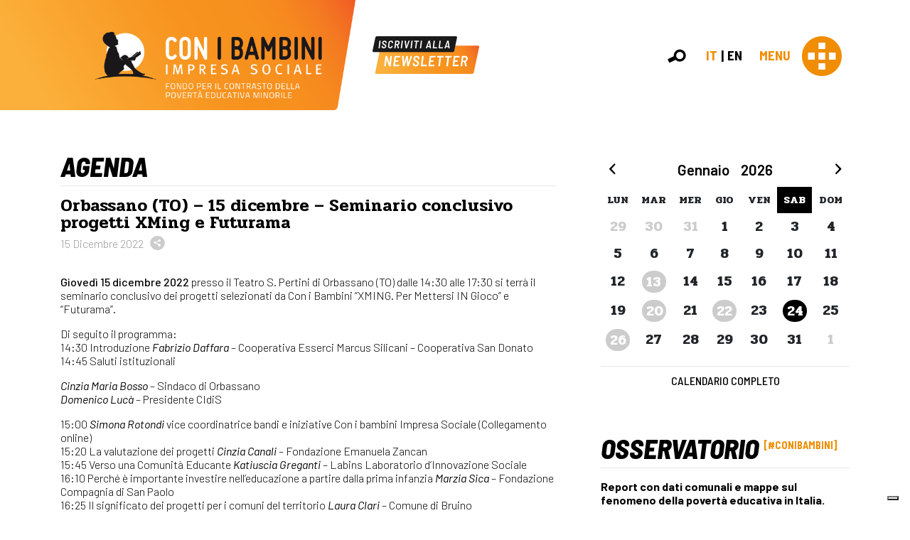

--- FILE ---
content_type: text/html; charset=UTF-8
request_url: https://www.conibambini.org/agenda/orbassano-to-15-dicembre-seminario-conclusivo-progetti-xming-e-futurama/
body_size: 52981
content:
<!doctype html>
<html lang="it-IT">
<head>
	<meta charset="UTF-8">
	<meta name="viewport" content="width=device-width, initial-scale=1.0">
	<meta name='robots' content='index, follow, max-image-preview:large, max-snippet:-1, max-video-preview:-1' />

	<!-- This site is optimized with the Yoast SEO plugin v26.8 - https://yoast.com/product/yoast-seo-wordpress/ -->
	<title>Orbassano (TO) - 15 dicembre - Seminario conclusivo progetti XMing e Futurama - Con i bambini</title>
	<link rel="canonical" href="https://www.conibambini.org/agenda/orbassano-to-15-dicembre-seminario-conclusivo-progetti-xming-e-futurama/" />
	<meta property="og:locale" content="it_IT" />
	<meta property="og:type" content="article" />
	<meta property="og:title" content="Orbassano (TO) - 15 dicembre - Seminario conclusivo progetti XMing e Futurama - Con i bambini" />
	<meta property="og:description" content="Giovedì 15 dicembre 2022 presso il Teatro S. Pertini di Orbassano (TO) dalle 14:30 alle 17:30 si terrà il seminario conclusivo dei progetti selezionati da Con i Bambini &#8220;XMING. Per Mettersi IN Gioco&#8221; e &#8220;Futurama&#8221;. Di seguito il programma:14:30 Introduzione Fabrizio Daffara &#8211; Cooperativa Esserci Marcus Silicani &#8211; Cooperativa San Donato14:45 Saluti istituzionali Cinzia Maria..." />
	<meta property="og:url" content="https://www.conibambini.org/agenda/orbassano-to-15-dicembre-seminario-conclusivo-progetti-xming-e-futurama/" />
	<meta property="og:site_name" content="Con i bambini" />
	<meta property="article:publisher" content="https://www.facebook.com/ConiBambini1/" />
	<meta property="article:modified_time" content="2022-12-14T11:21:23+00:00" />
	<meta property="og:image" content="https://www.conibambini.org/wp-content/uploads/2020/10/conibambini-share.png" />
	<meta property="og:image:width" content="1200" />
	<meta property="og:image:height" content="630" />
	<meta property="og:image:type" content="image/png" />
	<meta name="twitter:card" content="summary_large_image" />
	<meta name="twitter:site" content="@ConiBambini" />
	<meta name="twitter:label1" content="Tempo di lettura stimato" />
	<meta name="twitter:data1" content="1 minuto" />
	<script type="application/ld+json" class="yoast-schema-graph">{"@context":"https://schema.org","@graph":[{"@type":"WebPage","@id":"https://www.conibambini.org/agenda/orbassano-to-15-dicembre-seminario-conclusivo-progetti-xming-e-futurama/","url":"https://www.conibambini.org/agenda/orbassano-to-15-dicembre-seminario-conclusivo-progetti-xming-e-futurama/","name":"Orbassano (TO) - 15 dicembre - Seminario conclusivo progetti XMing e Futurama - Con i bambini","isPartOf":{"@id":"https://www.conibambini.org/#website"},"datePublished":"2022-12-14T11:21:22+00:00","dateModified":"2022-12-14T11:21:23+00:00","breadcrumb":{"@id":"https://www.conibambini.org/agenda/orbassano-to-15-dicembre-seminario-conclusivo-progetti-xming-e-futurama/#breadcrumb"},"inLanguage":"it-IT","potentialAction":[{"@type":"ReadAction","target":["https://www.conibambini.org/agenda/orbassano-to-15-dicembre-seminario-conclusivo-progetti-xming-e-futurama/"]}]},{"@type":"BreadcrumbList","@id":"https://www.conibambini.org/agenda/orbassano-to-15-dicembre-seminario-conclusivo-progetti-xming-e-futurama/#breadcrumb","itemListElement":[{"@type":"ListItem","position":1,"name":"Home","item":"https://www.conibambini.org/"},{"@type":"ListItem","position":2,"name":"Agenda","item":"https://www.conibambini.org/agenda/"},{"@type":"ListItem","position":3,"name":"Orbassano (TO) &#8211; 15 dicembre &#8211; Seminario conclusivo progetti XMing e Futurama"}]},{"@type":"WebSite","@id":"https://www.conibambini.org/#website","url":"https://www.conibambini.org/","name":"Con i bambini","description":"","publisher":{"@id":"https://www.conibambini.org/#organization"},"potentialAction":[{"@type":"SearchAction","target":{"@type":"EntryPoint","urlTemplate":"https://www.conibambini.org/?s={search_term_string}"},"query-input":{"@type":"PropertyValueSpecification","valueRequired":true,"valueName":"search_term_string"}}],"inLanguage":"it-IT"},{"@type":"Organization","@id":"https://www.conibambini.org/#organization","name":"Con i Bambini","url":"https://www.conibambini.org/","logo":{"@type":"ImageObject","inLanguage":"it-IT","@id":"https://www.conibambini.org/#/schema/logo/image/","url":"https://www.conibambini.org/wp-content/uploads/2020/08/logo-conibambini.png","contentUrl":"https://www.conibambini.org/wp-content/uploads/2020/08/logo-conibambini.png","width":650,"height":175,"caption":"Con i Bambini"},"image":{"@id":"https://www.conibambini.org/#/schema/logo/image/"},"sameAs":["https://www.facebook.com/ConiBambini1/","https://x.com/ConiBambini","https://www.instagram.com/conibambini/","https://www.linkedin.com/company/con-i-bambini","https://www.youtube.com/channel/UCFiew_KN2EGinqSbQZb6MtQ/"]}]}</script>
	<!-- / Yoast SEO plugin. -->


<link rel="alternate" title="oEmbed (JSON)" type="application/json+oembed" href="https://www.conibambini.org/wp-json/oembed/1.0/embed?url=https%3A%2F%2Fwww.conibambini.org%2Fagenda%2Forbassano-to-15-dicembre-seminario-conclusivo-progetti-xming-e-futurama%2F" />
<link rel="alternate" title="oEmbed (XML)" type="text/xml+oembed" href="https://www.conibambini.org/wp-json/oembed/1.0/embed?url=https%3A%2F%2Fwww.conibambini.org%2Fagenda%2Forbassano-to-15-dicembre-seminario-conclusivo-progetti-xming-e-futurama%2F&#038;format=xml" />
<style id='wp-img-auto-sizes-contain-inline-css'>
img:is([sizes=auto i],[sizes^="auto," i]){contain-intrinsic-size:3000px 1500px}
/*# sourceURL=wp-img-auto-sizes-contain-inline-css */
</style>
<style id='wp-block-library-inline-css'>
:root{--wp-block-synced-color:#7a00df;--wp-block-synced-color--rgb:122,0,223;--wp-bound-block-color:var(--wp-block-synced-color);--wp-editor-canvas-background:#ddd;--wp-admin-theme-color:#007cba;--wp-admin-theme-color--rgb:0,124,186;--wp-admin-theme-color-darker-10:#006ba1;--wp-admin-theme-color-darker-10--rgb:0,107,160.5;--wp-admin-theme-color-darker-20:#005a87;--wp-admin-theme-color-darker-20--rgb:0,90,135;--wp-admin-border-width-focus:2px}@media (min-resolution:192dpi){:root{--wp-admin-border-width-focus:1.5px}}.wp-element-button{cursor:pointer}:root .has-very-light-gray-background-color{background-color:#eee}:root .has-very-dark-gray-background-color{background-color:#313131}:root .has-very-light-gray-color{color:#eee}:root .has-very-dark-gray-color{color:#313131}:root .has-vivid-green-cyan-to-vivid-cyan-blue-gradient-background{background:linear-gradient(135deg,#00d084,#0693e3)}:root .has-purple-crush-gradient-background{background:linear-gradient(135deg,#34e2e4,#4721fb 50%,#ab1dfe)}:root .has-hazy-dawn-gradient-background{background:linear-gradient(135deg,#faaca8,#dad0ec)}:root .has-subdued-olive-gradient-background{background:linear-gradient(135deg,#fafae1,#67a671)}:root .has-atomic-cream-gradient-background{background:linear-gradient(135deg,#fdd79a,#004a59)}:root .has-nightshade-gradient-background{background:linear-gradient(135deg,#330968,#31cdcf)}:root .has-midnight-gradient-background{background:linear-gradient(135deg,#020381,#2874fc)}:root{--wp--preset--font-size--normal:16px;--wp--preset--font-size--huge:42px}.has-regular-font-size{font-size:1em}.has-larger-font-size{font-size:2.625em}.has-normal-font-size{font-size:var(--wp--preset--font-size--normal)}.has-huge-font-size{font-size:var(--wp--preset--font-size--huge)}.has-text-align-center{text-align:center}.has-text-align-left{text-align:left}.has-text-align-right{text-align:right}.has-fit-text{white-space:nowrap!important}#end-resizable-editor-section{display:none}.aligncenter{clear:both}.items-justified-left{justify-content:flex-start}.items-justified-center{justify-content:center}.items-justified-right{justify-content:flex-end}.items-justified-space-between{justify-content:space-between}.screen-reader-text{border:0;clip-path:inset(50%);height:1px;margin:-1px;overflow:hidden;padding:0;position:absolute;width:1px;word-wrap:normal!important}.screen-reader-text:focus{background-color:#ddd;clip-path:none;color:#444;display:block;font-size:1em;height:auto;left:5px;line-height:normal;padding:15px 23px 14px;text-decoration:none;top:5px;width:auto;z-index:100000}html :where(.has-border-color){border-style:solid}html :where([style*=border-top-color]){border-top-style:solid}html :where([style*=border-right-color]){border-right-style:solid}html :where([style*=border-bottom-color]){border-bottom-style:solid}html :where([style*=border-left-color]){border-left-style:solid}html :where([style*=border-width]){border-style:solid}html :where([style*=border-top-width]){border-top-style:solid}html :where([style*=border-right-width]){border-right-style:solid}html :where([style*=border-bottom-width]){border-bottom-style:solid}html :where([style*=border-left-width]){border-left-style:solid}html :where(img[class*=wp-image-]){height:auto;max-width:100%}:where(figure){margin:0 0 1em}html :where(.is-position-sticky){--wp-admin--admin-bar--position-offset:var(--wp-admin--admin-bar--height,0px)}@media screen and (max-width:600px){html :where(.is-position-sticky){--wp-admin--admin-bar--position-offset:0px}}

/*# sourceURL=wp-block-library-inline-css */
</style><style id='wp-block-heading-inline-css'>
h1:where(.wp-block-heading).has-background,h2:where(.wp-block-heading).has-background,h3:where(.wp-block-heading).has-background,h4:where(.wp-block-heading).has-background,h5:where(.wp-block-heading).has-background,h6:where(.wp-block-heading).has-background{padding:1.25em 2.375em}h1.has-text-align-left[style*=writing-mode]:where([style*=vertical-lr]),h1.has-text-align-right[style*=writing-mode]:where([style*=vertical-rl]),h2.has-text-align-left[style*=writing-mode]:where([style*=vertical-lr]),h2.has-text-align-right[style*=writing-mode]:where([style*=vertical-rl]),h3.has-text-align-left[style*=writing-mode]:where([style*=vertical-lr]),h3.has-text-align-right[style*=writing-mode]:where([style*=vertical-rl]),h4.has-text-align-left[style*=writing-mode]:where([style*=vertical-lr]),h4.has-text-align-right[style*=writing-mode]:where([style*=vertical-rl]),h5.has-text-align-left[style*=writing-mode]:where([style*=vertical-lr]),h5.has-text-align-right[style*=writing-mode]:where([style*=vertical-rl]),h6.has-text-align-left[style*=writing-mode]:where([style*=vertical-lr]),h6.has-text-align-right[style*=writing-mode]:where([style*=vertical-rl]){rotate:180deg}
/*# sourceURL=https://www.conibambini.org/wp-includes/blocks/heading/style.min.css */
</style>
<style id='wp-block-quote-inline-css'>
.wp-block-quote{box-sizing:border-box;overflow-wrap:break-word}.wp-block-quote.is-large:where(:not(.is-style-plain)),.wp-block-quote.is-style-large:where(:not(.is-style-plain)){margin-bottom:1em;padding:0 1em}.wp-block-quote.is-large:where(:not(.is-style-plain)) p,.wp-block-quote.is-style-large:where(:not(.is-style-plain)) p{font-size:1.5em;font-style:italic;line-height:1.6}.wp-block-quote.is-large:where(:not(.is-style-plain)) cite,.wp-block-quote.is-large:where(:not(.is-style-plain)) footer,.wp-block-quote.is-style-large:where(:not(.is-style-plain)) cite,.wp-block-quote.is-style-large:where(:not(.is-style-plain)) footer{font-size:1.125em;text-align:right}.wp-block-quote>cite{display:block}
/*# sourceURL=https://www.conibambini.org/wp-includes/blocks/quote/style.min.css */
</style>
<style id='global-styles-inline-css'>
:root{--wp--preset--aspect-ratio--square: 1;--wp--preset--aspect-ratio--4-3: 4/3;--wp--preset--aspect-ratio--3-4: 3/4;--wp--preset--aspect-ratio--3-2: 3/2;--wp--preset--aspect-ratio--2-3: 2/3;--wp--preset--aspect-ratio--16-9: 16/9;--wp--preset--aspect-ratio--9-16: 9/16;--wp--preset--color--black: #000000;--wp--preset--color--cyan-bluish-gray: #abb8c3;--wp--preset--color--white: #ffffff;--wp--preset--color--pale-pink: #f78da7;--wp--preset--color--vivid-red: #cf2e2e;--wp--preset--color--luminous-vivid-orange: #ff6900;--wp--preset--color--luminous-vivid-amber: #fcb900;--wp--preset--color--light-green-cyan: #7bdcb5;--wp--preset--color--vivid-green-cyan: #00d084;--wp--preset--color--pale-cyan-blue: #8ed1fc;--wp--preset--color--vivid-cyan-blue: #0693e3;--wp--preset--color--vivid-purple: #9b51e0;--wp--preset--gradient--vivid-cyan-blue-to-vivid-purple: linear-gradient(135deg,rgb(6,147,227) 0%,rgb(155,81,224) 100%);--wp--preset--gradient--light-green-cyan-to-vivid-green-cyan: linear-gradient(135deg,rgb(122,220,180) 0%,rgb(0,208,130) 100%);--wp--preset--gradient--luminous-vivid-amber-to-luminous-vivid-orange: linear-gradient(135deg,rgb(252,185,0) 0%,rgb(255,105,0) 100%);--wp--preset--gradient--luminous-vivid-orange-to-vivid-red: linear-gradient(135deg,rgb(255,105,0) 0%,rgb(207,46,46) 100%);--wp--preset--gradient--very-light-gray-to-cyan-bluish-gray: linear-gradient(135deg,rgb(238,238,238) 0%,rgb(169,184,195) 100%);--wp--preset--gradient--cool-to-warm-spectrum: linear-gradient(135deg,rgb(74,234,220) 0%,rgb(151,120,209) 20%,rgb(207,42,186) 40%,rgb(238,44,130) 60%,rgb(251,105,98) 80%,rgb(254,248,76) 100%);--wp--preset--gradient--blush-light-purple: linear-gradient(135deg,rgb(255,206,236) 0%,rgb(152,150,240) 100%);--wp--preset--gradient--blush-bordeaux: linear-gradient(135deg,rgb(254,205,165) 0%,rgb(254,45,45) 50%,rgb(107,0,62) 100%);--wp--preset--gradient--luminous-dusk: linear-gradient(135deg,rgb(255,203,112) 0%,rgb(199,81,192) 50%,rgb(65,88,208) 100%);--wp--preset--gradient--pale-ocean: linear-gradient(135deg,rgb(255,245,203) 0%,rgb(182,227,212) 50%,rgb(51,167,181) 100%);--wp--preset--gradient--electric-grass: linear-gradient(135deg,rgb(202,248,128) 0%,rgb(113,206,126) 100%);--wp--preset--gradient--midnight: linear-gradient(135deg,rgb(2,3,129) 0%,rgb(40,116,252) 100%);--wp--preset--font-size--small: 13px;--wp--preset--font-size--medium: 20px;--wp--preset--font-size--large: 36px;--wp--preset--font-size--x-large: 42px;--wp--preset--spacing--20: 0.44rem;--wp--preset--spacing--30: 0.67rem;--wp--preset--spacing--40: 1rem;--wp--preset--spacing--50: 1.5rem;--wp--preset--spacing--60: 2.25rem;--wp--preset--spacing--70: 3.38rem;--wp--preset--spacing--80: 5.06rem;--wp--preset--shadow--natural: 6px 6px 9px rgba(0, 0, 0, 0.2);--wp--preset--shadow--deep: 12px 12px 50px rgba(0, 0, 0, 0.4);--wp--preset--shadow--sharp: 6px 6px 0px rgba(0, 0, 0, 0.2);--wp--preset--shadow--outlined: 6px 6px 0px -3px rgb(255, 255, 255), 6px 6px rgb(0, 0, 0);--wp--preset--shadow--crisp: 6px 6px 0px rgb(0, 0, 0);}:where(.is-layout-flex){gap: 0.5em;}:where(.is-layout-grid){gap: 0.5em;}body .is-layout-flex{display: flex;}.is-layout-flex{flex-wrap: wrap;align-items: center;}.is-layout-flex > :is(*, div){margin: 0;}body .is-layout-grid{display: grid;}.is-layout-grid > :is(*, div){margin: 0;}:where(.wp-block-columns.is-layout-flex){gap: 2em;}:where(.wp-block-columns.is-layout-grid){gap: 2em;}:where(.wp-block-post-template.is-layout-flex){gap: 1.25em;}:where(.wp-block-post-template.is-layout-grid){gap: 1.25em;}.has-black-color{color: var(--wp--preset--color--black) !important;}.has-cyan-bluish-gray-color{color: var(--wp--preset--color--cyan-bluish-gray) !important;}.has-white-color{color: var(--wp--preset--color--white) !important;}.has-pale-pink-color{color: var(--wp--preset--color--pale-pink) !important;}.has-vivid-red-color{color: var(--wp--preset--color--vivid-red) !important;}.has-luminous-vivid-orange-color{color: var(--wp--preset--color--luminous-vivid-orange) !important;}.has-luminous-vivid-amber-color{color: var(--wp--preset--color--luminous-vivid-amber) !important;}.has-light-green-cyan-color{color: var(--wp--preset--color--light-green-cyan) !important;}.has-vivid-green-cyan-color{color: var(--wp--preset--color--vivid-green-cyan) !important;}.has-pale-cyan-blue-color{color: var(--wp--preset--color--pale-cyan-blue) !important;}.has-vivid-cyan-blue-color{color: var(--wp--preset--color--vivid-cyan-blue) !important;}.has-vivid-purple-color{color: var(--wp--preset--color--vivid-purple) !important;}.has-black-background-color{background-color: var(--wp--preset--color--black) !important;}.has-cyan-bluish-gray-background-color{background-color: var(--wp--preset--color--cyan-bluish-gray) !important;}.has-white-background-color{background-color: var(--wp--preset--color--white) !important;}.has-pale-pink-background-color{background-color: var(--wp--preset--color--pale-pink) !important;}.has-vivid-red-background-color{background-color: var(--wp--preset--color--vivid-red) !important;}.has-luminous-vivid-orange-background-color{background-color: var(--wp--preset--color--luminous-vivid-orange) !important;}.has-luminous-vivid-amber-background-color{background-color: var(--wp--preset--color--luminous-vivid-amber) !important;}.has-light-green-cyan-background-color{background-color: var(--wp--preset--color--light-green-cyan) !important;}.has-vivid-green-cyan-background-color{background-color: var(--wp--preset--color--vivid-green-cyan) !important;}.has-pale-cyan-blue-background-color{background-color: var(--wp--preset--color--pale-cyan-blue) !important;}.has-vivid-cyan-blue-background-color{background-color: var(--wp--preset--color--vivid-cyan-blue) !important;}.has-vivid-purple-background-color{background-color: var(--wp--preset--color--vivid-purple) !important;}.has-black-border-color{border-color: var(--wp--preset--color--black) !important;}.has-cyan-bluish-gray-border-color{border-color: var(--wp--preset--color--cyan-bluish-gray) !important;}.has-white-border-color{border-color: var(--wp--preset--color--white) !important;}.has-pale-pink-border-color{border-color: var(--wp--preset--color--pale-pink) !important;}.has-vivid-red-border-color{border-color: var(--wp--preset--color--vivid-red) !important;}.has-luminous-vivid-orange-border-color{border-color: var(--wp--preset--color--luminous-vivid-orange) !important;}.has-luminous-vivid-amber-border-color{border-color: var(--wp--preset--color--luminous-vivid-amber) !important;}.has-light-green-cyan-border-color{border-color: var(--wp--preset--color--light-green-cyan) !important;}.has-vivid-green-cyan-border-color{border-color: var(--wp--preset--color--vivid-green-cyan) !important;}.has-pale-cyan-blue-border-color{border-color: var(--wp--preset--color--pale-cyan-blue) !important;}.has-vivid-cyan-blue-border-color{border-color: var(--wp--preset--color--vivid-cyan-blue) !important;}.has-vivid-purple-border-color{border-color: var(--wp--preset--color--vivid-purple) !important;}.has-vivid-cyan-blue-to-vivid-purple-gradient-background{background: var(--wp--preset--gradient--vivid-cyan-blue-to-vivid-purple) !important;}.has-light-green-cyan-to-vivid-green-cyan-gradient-background{background: var(--wp--preset--gradient--light-green-cyan-to-vivid-green-cyan) !important;}.has-luminous-vivid-amber-to-luminous-vivid-orange-gradient-background{background: var(--wp--preset--gradient--luminous-vivid-amber-to-luminous-vivid-orange) !important;}.has-luminous-vivid-orange-to-vivid-red-gradient-background{background: var(--wp--preset--gradient--luminous-vivid-orange-to-vivid-red) !important;}.has-very-light-gray-to-cyan-bluish-gray-gradient-background{background: var(--wp--preset--gradient--very-light-gray-to-cyan-bluish-gray) !important;}.has-cool-to-warm-spectrum-gradient-background{background: var(--wp--preset--gradient--cool-to-warm-spectrum) !important;}.has-blush-light-purple-gradient-background{background: var(--wp--preset--gradient--blush-light-purple) !important;}.has-blush-bordeaux-gradient-background{background: var(--wp--preset--gradient--blush-bordeaux) !important;}.has-luminous-dusk-gradient-background{background: var(--wp--preset--gradient--luminous-dusk) !important;}.has-pale-ocean-gradient-background{background: var(--wp--preset--gradient--pale-ocean) !important;}.has-electric-grass-gradient-background{background: var(--wp--preset--gradient--electric-grass) !important;}.has-midnight-gradient-background{background: var(--wp--preset--gradient--midnight) !important;}.has-small-font-size{font-size: var(--wp--preset--font-size--small) !important;}.has-medium-font-size{font-size: var(--wp--preset--font-size--medium) !important;}.has-large-font-size{font-size: var(--wp--preset--font-size--large) !important;}.has-x-large-font-size{font-size: var(--wp--preset--font-size--x-large) !important;}
/*# sourceURL=global-styles-inline-css */
</style>

<style id='classic-theme-styles-inline-css'>
/*! This file is auto-generated */
.wp-block-button__link{color:#fff;background-color:#32373c;border-radius:9999px;box-shadow:none;text-decoration:none;padding:calc(.667em + 2px) calc(1.333em + 2px);font-size:1.125em}.wp-block-file__button{background:#32373c;color:#fff;text-decoration:none}
/*# sourceURL=/wp-includes/css/classic-themes.min.css */
</style>
<link rel='stylesheet' id='mailup-css' href='https://www.conibambini.org/wp-content/plugins/mailup-email-and-newsletter-subscription-form/public/css/mailup-public.css?ver=1.2.7' media='all' />
<link rel='stylesheet' id='bootstrap-css' href='https://www.conibambini.org/wp-content/themes/conibambini/assets/css/bootstrap.min.css?ver=1693917186' media='all' />
<link rel='stylesheet' id='fontello-css' href='https://www.conibambini.org/wp-content/themes/conibambini/assets/css/conibambini-embedded.css?ver=1694686268' media='all' />
<link rel='stylesheet' id='fancybox-css' href='https://www.conibambini.org/wp-content/themes/conibambini/assets/css/jquery.fancybox.min.css?ver=1693917187' media='all' />
<link rel='stylesheet' id='core-css' href='https://www.conibambini.org/wp-content/themes/conibambini/style.css?ver=1717070507' media='all' />
<link rel='stylesheet' id='responsive-css' href='https://www.conibambini.org/wp-content/themes/conibambini/assets/css/responsive.css?ver=1693917187' media='all' />
<link rel='stylesheet' id='wp-block-paragraph-css' href='https://www.conibambini.org/wp-includes/blocks/paragraph/style.min.css?ver=6.9' media='all' />
<script id="wpml-cookie-js-extra">
var wpml_cookies = {"wp-wpml_current_language":{"value":"it","expires":1,"path":"/"}};
var wpml_cookies = {"wp-wpml_current_language":{"value":"it","expires":1,"path":"/"}};
//# sourceURL=wpml-cookie-js-extra
</script>
<script src="https://www.conibambini.org/wp-content/plugins/sitepress-multilingual-cms/res/js/cookies/language-cookie.js?ver=486900" id="wpml-cookie-js" defer data-wp-strategy="defer"></script>
<script src="https://www.conibambini.org/wp-includes/js/jquery/jquery.min.js?ver=3.7.1" id="jquery-core-js"></script>
<script src="https://www.conibambini.org/wp-includes/js/jquery/jquery-migrate.min.js?ver=3.4.1" id="jquery-migrate-js"></script>
<script src="https://www.conibambini.org/wp-content/plugins/mailup-email-and-newsletter-subscription-form/admin/js/jquery.validate.min.js?ver=1.19.5" id="mailup_validate-js"></script>
<script src="https://www.conibambini.org/wp-content/plugins/mailup-email-and-newsletter-subscription-form/admin/js/localization/messages_it.js?ver=1.19.5" id="mailup_validate_loc_it-js"></script>
<script id="mailup-js-extra">
var mailup_params = {"ajax_url":"https://www.conibambini.org/wp-admin/admin-ajax.php","ajaxNonce":"7015c3f851"};
//# sourceURL=mailup-js-extra
</script>
<script src="https://www.conibambini.org/wp-content/plugins/mailup-email-and-newsletter-subscription-form/public/js/mailup-public.js?ver=1.2.7" id="mailup-js"></script>
<link rel="https://api.w.org/" href="https://www.conibambini.org/wp-json/" /><link rel="alternate" title="JSON" type="application/json" href="https://www.conibambini.org/wp-json/wp/v2/agenda/39719" /><link rel="EditURI" type="application/rsd+xml" title="RSD" href="https://www.conibambini.org/xmlrpc.php?rsd" />
<meta name="generator" content="WordPress 6.9" />
<link rel='shortlink' href='https://www.conibambini.org/?p=39719' />
<meta name="generator" content="WPML ver:4.8.6 stt:1,27;" />
<meta property="og:site_name" content="Con i bambini">
<link rel="icon" href="https://www.conibambini.org/wp-content/uploads/2020/10/cropped-icon-150x150.png" sizes="32x32" />
<link rel="icon" href="https://www.conibambini.org/wp-content/uploads/2020/10/cropped-icon-300x300.png" sizes="192x192" />
<link rel="apple-touch-icon" href="https://www.conibambini.org/wp-content/uploads/2020/10/cropped-icon-300x300.png" />
<meta name="msapplication-TileImage" content="https://www.conibambini.org/wp-content/uploads/2020/10/cropped-icon-300x300.png" />
	<script type="text/javascript">
var _iub = _iub || [];
_iub.csConfiguration = {"askConsentAtCookiePolicyUpdate":true,"countryDetection":true,"enableLgpd":true,"enableUspr":true,"floatingPreferencesButtonDisplay":"bottom-right","lgpdAppliesGlobally":false,"perPurposeConsent":true,"siteId":2990251,"cookiePolicyId":27647118,"lang":"it", "banner":{ "acceptButtonCaptionColor":"#000000","acceptButtonColor":"#FFFFFF","acceptButtonDisplay":true,"backgroundColor":"#F08D00","brandBackgroundColor":"#F08D00","closeButtonRejects":true,"customizeButtonDisplay":true,"explicitWithdrawal":true,"listPurposes":true,"logo":"https://www.conibambini.org/wp-content/themes/conibambini/assets/img/conibambini-logo-footer.png","position":"bottom","rejectButtonCaptionColor":"#000000","rejectButtonColor":"#FFFFFF","rejectButtonDisplay":true,"showPurposesToggles":true }};
</script>
<script type="text/javascript" src="//cdn.iubenda.com/cs/gpp/stub.js"></script>
<script type="text/javascript" src="//cdn.iubenda.com/cs/iubenda_cs.js" charset="UTF-8" async></script>	<!-- Matomo -->
	<script class="_iub_cs_activate-inline" type="text/plain" data-iub-purposes="1">
	  var _paq = window._paq = window._paq || [];
	  /* tracker methods like "setCustomDimension" should be called before "trackPageView" */
	   _paq.push(['disableCookies']);
	  _paq.push(['trackPageView']);
	  _paq.push(['enableLinkTracking']);
	  (function() {
		var u="https://conibambini.matomo.cloud/";
		_paq.push(['setTrackerUrl', u+'matomo.php']);
		_paq.push(['setSiteId', '1']);
		var d=document, g=d.createElement('script'), s=d.getElementsByTagName('script')[0];
		g.async=true; g.src='//cdn.matomo.cloud/conibambini.matomo.cloud/matomo.js'; s.parentNode.insertBefore(g,s);
	  })();
	</script>
	<!-- End Matomo Code -->
</head>
<body class="wp-singular agenda-template-default single single-agenda postid-39719 wp-theme-conibambini metaslider-plugin">
	<div class="overlay-bg inactive"></div>
	
	<div id="fullscreen-search">
		<div class="text-right">
			<span class="close-search">Chiudi</span>
		</div>
		<form action="https://www.conibambini.org/" method="get">
			<input type="text" name="s" class="search-field site-color-primary" autocomplete="off" placeholder="Ricerca per...">
		</form>
	</div>
	
	<header class="primary">
		<div class="container-fluid px-0 inner">
			<div class="d-flex align-items-center justify-content-between">
				<div class="d-flex align-items-center left">
					<div class="logo">
						<a href="https://www.conibambini.org">
							<img src="https://www.conibambini.org/wp-content/themes/conibambini/assets/img/logo-header.png?v=1693917187" alt="" loading="lazy" class="img-fluid">						</a>
					</div>
					<div class="newsletter-subscribe ">
						<a href="https://www.conibambini.org/iscriviti-alla-newsletter/">
							<img src="https://www.conibambini.org/wp-content/themes/conibambini/assets/img/newsletter-subscribe.png?v=1693917187" alt="" loading="lazy" class="img-fluid">						</a>
					</div>
					<div class="own-social ">
						
		<div class="own-social">
			<ul class="d-flex justify-content-center">
				<li>
					<a href="https://twitter.com/ConiBambini" target="_blank" rel="noopener"><span class="icon-social-twitter"></span></a>
				</li>
				<li>
					<a href="https://www.facebook.com/ConiBambini1/" target="_blank" rel="noopener"><span class="icon-social-facebook"></span></a>
				</li>
				<li>
					<a href="https://www.linkedin.com/company/con-i-bambini" target="_blank" rel="noopener"><span class="icon-social-linkedin"></span></a>
				</li>
				<li>
					<a href="https://www.instagram.com/conibambini/" target="_blank" rel="noopener"><span class="icon-social-instagram"></span></a>
				</li>
				<li>
					<a href="https://www.youtube.com/channel/UCFiew_KN2EGinqSbQZb6MtQ/" target="_blank" rel="noopener"><span class="icon-social-youtube"></span></a>
				</li>
			</ul>
		</div>
							</div>
				</div>
				<div class="d-flex align-items-center right">
										<div class="search ">
						<span class="icon-search" data-action="search"></span>
					</div>
											<ul class="language-switcher d-flex align-items-center">
							<li><a href="https://www.conibambini.org" class="active" data-langcode="it">it</a></li>
							<li><a href="https://www.conibambini.org/en/" class="" data-langcode="en">en</a></li>
						</ul>
											<div class="d-flex align-items-center menu-navigation">
						<div class="text">Menu</div>
						<span class="icon-menu"></span>
					</div>
				</div>
			</div>
		</div>
		
		
	</header>
	
	<nav class="navigation">
		<div class="d-sm-flex justify-content-between">
							<ul class="language-switcher d-flex d-sm-none align-items-center">
					<li><a href="https://www.conibambini.org" class="active" data-langcode="it">it</a></li>
					<li><a href="https://www.conibambini.org/en/" class="" data-langcode="en">en</a></li>
				</ul>
							<div class="left">
									<div class="widget"><h2 class="widgettitle">Con i Bambini</h2>
<div class="menu-con-i-bambini-container"><ul id="menu-con-i-bambini" class="menu"><li id="menu-item-55" class="menu-item menu-item-type-post_type menu-item-object-page menu-item-55"><a href="https://www.conibambini.org/contrasto-della-poverta-educativa-minorile/">Contrasto della povertà educativa minorile</a></li>
<li id="menu-item-45" class="menu-item menu-item-type-post_type menu-item-object-page menu-item-45"><a href="https://www.conibambini.org/chi-siamo/">Chi siamo</a></li>
<li id="menu-item-46" class="menu-item menu-item-type-post_type menu-item-object-page menu-item-46"><a href="https://www.conibambini.org/organi/">Organi</a></li>
<li id="menu-item-47" class="menu-item menu-item-type-post_type menu-item-object-page menu-item-47"><a href="https://www.conibambini.org/statuto/">Statuto</a></li>
<li id="menu-item-49" class="menu-item menu-item-type-post_type menu-item-object-page menu-item-49"><a href="https://www.conibambini.org/partner/">Partner</a></li>
<li id="menu-item-50" class="menu-item menu-item-type-post_type menu-item-object-page menu-item-50"><a href="https://www.conibambini.org/staff/">Staff</a></li>
<li id="menu-item-51" class="menu-item menu-item-type-post_type menu-item-object-page menu-item-51"><a href="https://www.conibambini.org/lavora-con-noi/">Lavora con noi</a></li>
</ul></div></div><div class="widget"><h2 class="widgettitle">Approfondimenti</h2>
<div class="menu-approfondimenti-container"><ul id="menu-approfondimenti" class="menu"><li id="menu-item-17999" class="menu-item menu-item-type-post_type menu-item-object-page menu-item-17999"><a href="https://www.conibambini.org/osservatorio/">Osservatorio #CONIBAMBINI</a></li>
<li id="menu-item-18000" class="menu-item menu-item-type-custom menu-item-object-custom menu-item-18000"><a target="_blank" href="https://percorsiconibambini.it">Percorsiconibambini.it</a></li>
<li id="menu-item-17998" class="menu-item menu-item-type-custom menu-item-object-custom menu-item-17998"><a target="_blank" href="https://www.bilanciodimissione.it">Bilancio sociale</a></li>
<li id="menu-item-18001" class="menu-item menu-item-type-custom menu-item-object-custom menu-item-18001"><a target="_blank" href="https://www.conmagazine.it">Con_Magazine</a></li>
</ul></div></div>								
							</div>
			<div class="center">
									<div class="widget"><h2 class="widgettitle">Interventi</h2>
<div class="menu-interventi-container"><ul id="menu-interventi" class="menu"><li id="menu-item-17918" class="menu-item menu-item-type-post_type menu-item-object-page menu-item-17918"><a href="https://www.conibambini.org/bandi-e-iniziative/">Bandi e Iniziative</a></li>
<li id="menu-item-17884" class="menu-item menu-item-type-post_type menu-item-object-page menu-item-17884"><a href="https://www.conibambini.org/faq-e-documenti/">FAQ e Documenti</a></li>
<li id="menu-item-17831" class="menu-item menu-item-type-custom menu-item-object-custom menu-item-17831"><a target="_blank" href="https://www.chairos.it">Presentare un progetto</a></li>
<li id="menu-item-17834" class="menu-item menu-item-type-post_type menu-item-object-page menu-item-17834"><a href="https://www.conibambini.org/progetti-sostenuti/">Progetti sostenuti</a></li>
<li id="menu-item-17837" class="menu-item menu-item-type-post_type menu-item-object-page menu-item-17837"><a href="https://www.conibambini.org/monitoraggio/">Monitoraggio</a></li>
<li id="menu-item-17840" class="menu-item menu-item-type-post_type menu-item-object-page menu-item-17840"><a href="https://www.conibambini.org/valutazione-di-impatto/">Valutazione di impatto</a></li>
</ul></div></div>							</div>
			<div class="right">
									<div class="widget"><h2 class="widgettitle">Comunicazione</h2>
<div class="menu-comunicazione-container"><ul id="menu-comunicazione" class="menu"><li id="menu-item-19700" class="menu-item menu-item-type-taxonomy menu-item-object-category menu-item-19700"><a href="https://www.conibambini.org/news/">News</a></li>
<li id="menu-item-17853" class="menu-item menu-item-type-post_type_archive menu-item-object-stamps menu-item-17853"><a href="https://www.conibambini.org/sala-stampa/">Sala stampa</a></li>
<li id="menu-item-17942" class="menu-item menu-item-type-post_type menu-item-object-page menu-item-17942"><a href="https://www.conibambini.org/foto/">Foto</a></li>
<li id="menu-item-18098" class="menu-item menu-item-type-post_type menu-item-object-page menu-item-18098"><a href="https://www.conibambini.org/video/">Video</a></li>
<li id="menu-item-17930" class="menu-item menu-item-type-post_type menu-item-object-page menu-item-17930"><a href="https://www.conibambini.org/contest/">Contest</a></li>
<li id="menu-item-18768" class="menu-item menu-item-type-taxonomy menu-item-object-category menu-item-18768"><a href="https://www.conibambini.org/eventi/">Eventi</a></li>
<li id="menu-item-18780" class="menu-item menu-item-type-post_type_archive menu-item-object-agenda menu-item-18780"><a href="https://www.conibambini.org/agenda/">Agenda</a></li>
<li id="menu-item-17863" class="menu-item menu-item-type-post_type menu-item-object-page menu-item-17863"><a href="https://www.conibambini.org/social-wall/">Social wall</a></li>
<li id="menu-item-17900" class="menu-item menu-item-type-post_type menu-item-object-page menu-item-17900"><a href="https://www.conibambini.org/iscriviti-alla-newsletter/">Newsletter</a></li>
<li id="menu-item-17868" class="menu-item menu-item-type-post_type menu-item-object-page menu-item-17868"><a href="https://www.conibambini.org/contatti/">Contatti</a></li>
</ul></div></div>							</div>
		</div>
		
		<hr>
		
		<div class="d-md-flex justify-content-between align-items-center bottom">
			<div class="own-social">
				
		<div class="own-social">
			<ul class="d-flex justify-content-center">
				<li>
					<a href="https://twitter.com/ConiBambini" target="_blank" rel="noopener"><span class="icon-social-twitter"></span></a>
				</li>
				<li>
					<a href="https://www.facebook.com/ConiBambini1/" target="_blank" rel="noopener"><span class="icon-social-facebook"></span></a>
				</li>
				<li>
					<a href="https://www.linkedin.com/company/con-i-bambini" target="_blank" rel="noopener"><span class="icon-social-linkedin"></span></a>
				</li>
				<li>
					<a href="https://www.instagram.com/conibambini/" target="_blank" rel="noopener"><span class="icon-social-instagram"></span></a>
				</li>
				<li>
					<a href="https://www.youtube.com/channel/UCFiew_KN2EGinqSbQZb6MtQ/" target="_blank" rel="noopener"><span class="icon-social-youtube"></span></a>
				</li>
			</ul>
		</div>
					</div>
			<div class="contacts d-flex justify-content-center align-items-center">
				<a href="mailto:i%6ef%6f&#64;&#99;o%6eib&#97;mbi&#110;i%2e%6frg" rel="noopener"><span class="icon-social-mail"></span> Mail</a>
				<div class="tel"><span class="icon-social-telephone"></span> +39 / 06 4041 0100</div>
			</div>
			<div class="d-flex justify-content-center align-items-center">
				<div class="logo-percorsiconibambini">
					<img src="https://www.conibambini.org/wp-content/themes/conibambini/assets/img/logo-percorsiconibambini.png?v=1693917187" alt="" loading="lazy" class="img-fluid">				</div>
				<div class="logo-fondazioneconilsud">
					<img src="https://www.conibambini.org/wp-content/themes/conibambini/assets/img/logo-fondazioneconilsud.png?v=1693917187" alt="" loading="lazy" class="img-fluid">				</div>
			</div>
		</div>
	</nav>
	<main><div class="container">
	<div class="row">
		<div class="col-lg-8 col-md-12 pr-lg-5">
			<article class="single-agenda-post">
				<div class="page-title">Agenda</div>
				
				<div class="header">
					<h1>Orbassano (TO) &#8211; 15 dicembre &#8211; Seminario conclusivo progetti XMing e Futurama</h1>
					<time datetime="2022-12-15T00:00:00+01:00">15 Dicembre 2022</time>					
		<div class="share-on" data-position="right" data-permalink="https://www.conibambini.org/agenda/orbassano-to-15-dicembre-seminario-conclusivo-progetti-xming-e-futurama/" data-title="Orbassano (TO) &#8211; 15 dicembre &#8211; Seminario conclusivo progetti XMing e Futurama" data-image="">
			<a href="javascript:;" class="share-btn" data-trigger="hover" data-toggle="tooltip" data-placement="right">
				<span class="icon-share"></span>
			</a>
			<div class="share-box-socials" data-title="Orbassano+%28TO%29+%26%238211%3B+15+dicembre+%26%238211%3B+Seminario+conclusivo+progetti+XMing+e+Futurama" data-permalink="https://www.conibambini.org/agenda/orbassano-to-15-dicembre-seminario-conclusivo-progetti-xming-e-futurama/" data-image="">
				<a href="javascript:;" class="social-btn facebook">
					<span class="icon-facebook"></span>
				</a>
				<a href="javascript:;" class="social-btn twitter">
					<span class="icon-twitter"></span>
				</a>
				
				<a href="javascript:;" class="social-btn mail">
					<span class="icon-mail"></span>
				</a>
			</div>
		</div>
						</div>
				
				<div class="content-gutenberg">
					
<p><strong>Giovedì 15 dicembre 2022</strong> presso il Teatro S. Pertini di Orbassano (TO) dalle 14:30 alle 17:30 si terrà il seminario conclusivo dei progetti selezionati da Con i Bambini &#8220;XMING. Per Mettersi IN Gioco&#8221; e &#8220;Futurama&#8221;.</p>



<p>Di seguito il programma:<br>14:30 Introduzione <em>Fabrizio Daffara</em> &#8211; Cooperativa Esserci Marcus Silicani &#8211; Cooperativa San Donato<br>14:45 Saluti istituzionali </p>



<p><em>Cinzia Maria Bosso</em> &#8211; Sindaco di Orbassano<br><em>Domenico Lucà </em>&#8211; Presidente CIdiS</p>



<p>15:00 <em>Simona Rotondi </em>vice coordinatrice bandi e iniziative Con i bambini Impresa Sociale (Collegamento online)<br>15:20 La valutazione dei progetti <em>Cinzia Canali</em> &#8211; Fondazione Emanuela Zancan<br>15:45 Verso una Comunità Educante <em>Katiuscia Greganti </em>&#8211; Labins Laboratorio d’Innovazione Sociale<br>16:10 Perché è importante investire nell’educazione a partire dalla prima infanzia <em>Marzia Sica</em> &#8211; Fondazione Compagnia di San Paolo<br>16:25 Il significato dei progetti per i comuni del territorio <em>Laura Clari </em>&#8211; Comune di Bruino<br>16:35 Tavola Rotonda<br>Punti di forza e aree di miglioramento del modello di governance.<br>Prospettive di lavoro per la comunità educante.<br><em>Norma Gigliotti</em> &#8211; CIdiS<br><em>Fabio Di Falco</em> &#8211; Cooperativa Madiba<br><em>Laura Mariuzzo</em> &#8211; Cooperativa Accomazzi<br><em>Viola Rigotti</em> &#8211; Associazione Hakuna Matata<br><em>Davide Giacoletto</em> &#8211; Associazione Jaqulè<br>17:10 Intervento dei partecipanti<br>17:30 Chiusura dei lavori</p>
				</div>
			</article>
		</div>
		<div class="col-lg-4 col-md-12">
							<div class="widget">
		<section class="agenda">
			
			
			<div class="calendar-box" data-type="display-title">
				<div class="output loader"></div>
			</div>
			
			<footer class="text-center">
				<a href="https://www.conibambini.org/agenda/" class="archive">Calendario completo</a>
			</footer>
		</section>
		</div><div class="widget">
		<section class="osservatorio">
			<h2>Osservatorio <sup>#conibambini</sup></h2>
			
			<header>
				<p>Report con dati comunali e mappe sul fenomeno della povertà educativa in Italia.</p>
			</header>
					<article>
				<h3><a href="https://www.conibambini.org/osservatorio/litalia-e-uno-dei-paesi-europei-con-meno-laureati/">L’Italia è uno dei Paesi europei con meno laureati</a></h3>
				<p>Il 24 gennaio si celebra la Giornata internazionale dell’educazione, istituita dall’Onu per richiamare l’attenzione sul ruolo centrale dell’istruzione nella promozione dello sviluppo, della coesione sociale e della riduzione delle disuguaglianze. Come abbiamo avuto modo di raccontare infatti, i dati confermano che investire in educazione resta uno degli strumenti più efficaci per contrastare il disagio socio-economico&#8230;.</p>

				<a href="https://www.conibambini.org/osservatorio/" class="button button-skew">Vai all'osservatorio <span class="icon-arrow-right"></span></a>
			</article>
			
		</section>
		</div><div class="widget">
		<section class="percorsiconibambini">
			<h2 class="no-border-title"><span>Percorsi</span> <strong>con</strong> i bambini</h2>
			
			<div class="blog-progetti d-flex justify-content-between">
				<p>I blog dei progetti</p>
				<a href="https://percorsiconibambini.it" target="_blank" rel="noopener">Visita il sito</a>
			</div>
		
				<article>
					<h3><a href="https://percorsiconibambini.it/primapersonaplurale/2026/01/23/la-befana-nella-casa-circondariale-borgo-san-nicola-di-lecce/" target="_blank" rel="noopener">La Befana nella Casa circondariale &#8220;Borgo San Nicola&#8221; di Lecce</a></h3>
					
					<figure class="">
						<a href="https://percorsiconibambini.it/primapersonaplurale/2026/01/23/la-befana-nella-casa-circondariale-borgo-san-nicola-di-lecce/" target="_blank" rel="noopener"><img src="https://percorsiconibambini.it/wp-content/uploads/sites/712/2026/01/Lillo-Birillo-MagicomicShow-512x300.jpg" alt="" loading="lazy" class="img-fluid"></a>
					</figure>
					
					<p>Gennaio si conferma un mese di legami ritrovati nella Casa Circondariale “Borgo San Nicola” di Lecce. Nelle ultime settimane si è rinnovato...</p>
					
					<div class="d-flex project-info">
						<p><strong>Progetto:</strong> <a href="https://percorsiconibambini.it/primapersonaplurale/" target="_blank" rel="noopener">Prima Persona Plurale</a>
						
		<div class="share-on" data-position="left" data-permalink="https://percorsiconibambini.it/primapersonaplurale/2026/01/23/la-befana-nella-casa-circondariale-borgo-san-nicola-di-lecce/" data-title="" data-image="https://percorsiconibambini.it/wp-content/uploads/sites/712/2026/01/Lillo-Birillo-MagicomicShow-512x300.jpg">
			<a href="javascript:;" class="share-btn" data-trigger="hover" data-toggle="tooltip" data-placement="left">
				<span class="icon-share"></span>
			</a>
			<div class="share-box-socials" data-title="" data-permalink="https://percorsiconibambini.it/primapersonaplurale/2026/01/23/la-befana-nella-casa-circondariale-borgo-san-nicola-di-lecce/" data-image="https://percorsiconibambini.it/wp-content/uploads/sites/712/2026/01/Lillo-Birillo-MagicomicShow-512x300.jpg">
				<a href="javascript:;" class="social-btn facebook">
					<span class="icon-facebook"></span>
				</a>
				<a href="javascript:;" class="social-btn twitter">
					<span class="icon-twitter"></span>
				</a>
				<a href="javascript:;" class="social-btn pinterest">
						<span class="icon-pinterest"></span>
					</a>
				<a href="javascript:;" class="social-btn mail">
					<span class="icon-mail"></span>
				</a>
			</div>
		</div>
		
					</div>
				</article>
				
		</section>
		</div>					</div>
	</div>
</div>
	</main>
	<footer class="primary">
		<div class="container">
			<div class="d-flex justify-content-center align-items-center back-to-top">
				<span class="icon-arrow-footer"></span>
			</div>
			<div class="d-lg-flex justify-content-center align-items-center">
				<div class="left">
					<img src="https://www.conibambini.org/wp-content/themes/conibambini/assets/img/conibambini-logo-footer.png?v=1693917187" alt="CON i Bambini logo" loading="lazy" class="img-fluid">				</div>
				<div class="center">
					<p>Soggetto attuatore del "Fondo per il contrasto della povertà educativa minorile"<br>
					interamente partecipata dalla Fondazione con il Sud</p>
					<ul class="d-sm-flex justify-content-center align-items-center">
						<li>© Copyright 2026</li>
						<li>Tutti i diritti riservati</li>
						<li>Con i bambini</li>
						<li>C.F. 13909081005</li>
					</ul>
					<ul class="d-sm-flex justify-content-center align-items-center">
						<li><a href="https://www.iubenda.com/privacy-policy/27647118" class="iubenda-nostyle no-brand iubenda-noiframe iubenda-embed iub-legal-only iubenda-noiframe" title="Privacy Policy ">Privacy Policy</a><script type="text/javascript">(function (w,d) {var loader = function () {var s = d.createElement("script"), tag = d.getElementsByTagName("script")[0]; s.src="https://cdn.iubenda.com/iubenda.js"; tag.parentNode.insertBefore(s,tag);}; if(w.addEventListener){w.addEventListener("load", loader, false);}else if(w.attachEvent){w.attachEvent("onload", loader);}else{w.onload = loader;}})(window, document);</script></li>
						<li><a href="https://www.iubenda.com/privacy-policy/27647118/cookie-policy" class="iubenda-nostyle no-brand iubenda-noiframe iubenda-embed iubenda-noiframe " title="Cookie Policy ">Cookie Policy</a><script type="text/javascript">(function (w,d) {var loader = function () {var s = d.createElement("script"), tag = d.getElementsByTagName("script")[0]; s.src="https://cdn.iubenda.com/iubenda.js"; tag.parentNode.insertBefore(s,tag);}; if(w.addEventListener){w.addEventListener("load", loader, false);}else if(w.attachEvent){w.attachEvent("onload", loader);}else{w.onload = loader;}})(window, document);</script></li>
						<li>Site designed by <a href="https://www.kmstudio.it" target="_blank" rel="noopener">KMSTUDIO</a></li>
						<li class="w3c"><a href="https://www.w3.org/" target="_blank" rel="noopener"><svg version="1.1" xmlns="http://www.w3.org/2000/svg" xmlns:xlink="http://www.w3.org/1999/xlink" viewBox="0 0 154 112"><g transform="translate(0 12.5)">	<g>		<path fill="#FFFFFF" d="M100.383,38.538c-2.512-4.137-6.217-6.994-11.107-8.563l13.933-24V1.366H76.076h-9.584H66.2L52.548,47.757    L38.905,1.366h-9.886l4.52,15.153l-9.227,31.238L10.665,1.366H0.782L23.37,77.59h0.942l14.117-47.236L52.548,77.59h0.94    l19.341-65.265l0.909-1.547h15.917L76.467,33.545v4.518h3.772c4.836,0,8.373,1.475,10.636,4.426    c1.945,2.506,2.915,6.051,2.915,10.631c0,4.143-0.907,7.688-2.726,10.635c-1.819,2.951-4.047,4.42-6.683,4.42    c-2.506,0-4.692-0.829-6.547-2.491c-1.847-1.659-3.344-3.935-4.47-6.815l-7.722,3.193c1.566,4.77,3.986,8.547,7.247,11.34    c3.259,2.788,7.097,4.188,11.491,4.188c5.828,0,10.581-2.354,14.252-7.057c3.674-4.704,5.517-10.512,5.517-17.413    C104.15,47.537,102.889,42.673,100.383,38.538z"/>		<g>			<path fill="#FFFFFF" d="M142.451,0.939l1.606,9.73l-5.677,10.841c0,0-2.176-4.603-5.783-7.148     c-3.045-2.145-5.034-2.611-8.131-1.969c-3.987,0.822-8.507,5.582-10.477,11.454c-2.363,7.028-2.383,10.427-2.462,13.552     c-0.133,5.002,0.655,7.963,0.655,7.963s-3.438-6.36-3.407-15.682c0.028-6.652,1.069-12.689,4.141-18.643     c2.713-5.229,6.742-8.372,10.316-8.744c3.692-0.384,6.616,1.398,8.875,3.325c2.366,2.021,4.756,6.446,4.756,6.446L142.451,0.939z     "/>			<path fill="#FFFFFF" d="M143.151,55.996c0,0-2.511,4.474-4.068,6.201c-1.563,1.722-4.351,4.765-7.799,6.281     c-3.454,1.517-5.258,1.806-8.671,1.479c-3.404-0.327-6.571-2.296-7.681-3.121c-1.106-0.822-3.936-3.248-5.537-5.5     c-1.604-2.262-4.109-6.777-4.109-6.777s1.392,4.527,2.27,6.447c0.502,1.104,2.048,4.482,4.239,7.427     c2.038,2.754,6.011,7.477,12.052,8.544c6.041,1.064,10.186-1.644,11.211-2.298c1.025-0.656,3.19-2.472,4.558-3.936     c1.431-1.526,2.782-3.477,3.536-4.645c0.552-0.856,1.439-2.59,1.439-2.59L143.151,55.996z"/>			<path fill-rule="evenodd" clip-rule="evenodd" fill="#FFFFFF" d="M149.896,2.222c0.654,0,0.957,0.184,0.957,0.639     c0,0.436-0.303,0.593-0.938,0.593h-0.593V2.222H149.896L149.896,2.222z M150.022,1.768h-1.401v3.72h0.7V3.901h0.691l0.758,1.586     h0.781l-0.828-1.697c0.537-0.108,0.848-0.473,0.848-1.002C151.571,2.113,151.061,1.768,150.022,1.768L150.022,1.768z      M152.781,3.718c0,0.758-0.291,1.46-0.828,1.978c-0.563,0.548-1.265,0.839-2.039,0.839c-0.729,0-1.447-0.3-1.986-0.847     c-0.537-0.548-0.836-1.249-0.836-1.996c0-0.749,0.311-1.478,0.865-2.042c0.52-0.53,1.22-0.813,1.983-0.813     c0.783,0,1.485,0.292,2.032,0.849C152.5,2.214,152.781,2.926,152.781,3.718L152.781,3.718z M149.932,0.411     c-0.885,0-1.676,0.316-2.276,0.929c-0.636,0.649-0.992,1.486-0.992,2.352c0,0.867,0.337,1.667,0.956,2.295     c0.628,0.639,1.44,0.983,2.312,0.983c0.856,0,1.684-0.344,2.331-0.973c0.62-0.601,0.956-1.403,0.956-2.305     c0-0.876-0.347-1.697-0.948-2.307C151.645,0.746,150.825,0.411,149.932,0.411L149.932,0.411z"/>		</g>	</g></g></svg>
</a></li>
					</ul>
					<div class="text-center last-row">
						<p><a href="https://fondazioneconilsud-conibambini.wbisweb.it" target="_blank" rel="noopener">Gestione segnalazioni – Whistleblowing</a></p>
					</div>
				</div>
				<div class="right">
					<a href="https://www.fondazioneconilsud.it" target="_blank" rel="noopener"><img src="https://www.conibambini.org/wp-content/themes/conibambini/assets/img/fondazioneconilsud-logo.png?v=1693917187" alt="Fondazione Con il SUD logo" loading="lazy" class="img-fluid"></a>
				</div>
			</div>
		</div>
	</footer>
	<script type="speculationrules">
{"prefetch":[{"source":"document","where":{"and":[{"href_matches":"/*"},{"not":{"href_matches":["/wp-*.php","/wp-admin/*","/wp-content/uploads/*","/wp-content/*","/wp-content/plugins/*","/wp-content/themes/conibambini/*","/*\\?(.+)"]}},{"not":{"selector_matches":"a[rel~=\"nofollow\"]"}},{"not":{"selector_matches":".no-prefetch, .no-prefetch a"}}]},"eagerness":"conservative"}]}
</script>
<script src="https://www.conibambini.org/wp-content/themes/conibambini/assets/js/bootstrap.bundle.min.js?ver=1693917187" id="bootstrap-js"></script>
<script id="custom-utils-js-extra">
var SITE_CONFIG = {"ADMIN_AJAX":"https://www.conibambini.org/wp-admin/admin-ajax.php","HOME":"https://www.conibambini.org","ASSETS":"https://www.conibambini.org/wp-content/themes/conibambini/assets","SITE_NAME":"Con i bambini","calendar_appointment":{"forDay":{"container":"\u003Csection class=\"days\"\u003E\u003C/section\u003E","singleElement":"\r\n\t\t\t\t\u003Cdl class=\"single-event\"\u003E\r\n\t\t\t\t\t\u003Cdt\u003E\r\n\t\t\t\t\t\t\u003Ca href=\"{permalink}\"\u003E\r\n\t\t\t\t\t\t\t\u003Cabbr title=\"Luned\u00ec\"\u003E\u003Cspan\u003E{weekName}\u003C/span\u003E\u003C/abbr\u003E\r\n\t\t\t\t\t\t\t\u003Cspan class=\"day\"\u003E{day}\u003C/span\u003E\r\n\t\t\t\t\t\t\t\u003Cspan class=\"month\"\u003E{month}\u003C/span\u003E\r\n\t\t\t\t\t\t\u003C/a\u003E\r\n\t\t\t\t\t\u003C/dt\u003E\r\n\t\t\t\t\t\u003Cdd\u003E\r\n\t\t\t\t\t\t\u003Ca href=\"{permalink}\"\u003E\r\n\t\t\t\t\t\t\t\u003Cp\u003E{title}\u003C/p\u003E\r\n\t\t\t\t\t\t\u003C/a\u003E\r\n\t\t\t\t\t\u003C/dd\u003E\r\n\t\t\t\t\u003C/dl\u003E\r\n\t\t\t\t"},"forMonth":{"container":"\u003Csection class=\"month\"\u003E\u003C/section\u003E"}}};
//# sourceURL=custom-utils-js-extra
</script>
<script src="https://www.conibambini.org/wp-content/themes/conibambini/assets/js/utils.js?ver=1693917188" id="custom-utils-js"></script>
<script src="https://www.conibambini.org/wp-content/themes/conibambini/assets/js/jquery.fancybox.min.js?ver=1693917187" id="fancybox-js"></script>
<script id="base-js-extra">
var SITE_PARAMS = [];
//# sourceURL=base-js-extra
</script>
<script src="https://www.conibambini.org/wp-content/themes/conibambini/assets/js/base.js?ver=1693917187" id="base-js"></script>
<script>WebFontConfig={google:{families:["Pridi:500,600,700","Barlow+Semi+Condensed:400,400i,500,600i,700,800i","Barlow:300,400,400i,500,500i,600,600i,700,700i"]}},function(){var t=document.createElement("script");t.src=("https:"==document.location.protocol?"https":"http")+"://ajax.googleapis.com/ajax/libs/webfont/1/webfont.js",t.type="text/javascript",t.async="true";var e=document.getElementsByTagName("script")[0];e.parentNode.insertBefore(t,e)}();</script>
</body>
</html>

--- FILE ---
content_type: text/html; charset=UTF-8
request_url: https://www.conibambini.org/wp-admin/admin-ajax.php
body_size: 8264
content:
{"response":true,"agenda":"\r\n\t\t<div class=\"d-flex justify-content-between align-items-center month-selected\">\r\n\t\t\t<span class=\"arrow icon-left-open-mini prev\" data-setdate=\"2025-12\"><\/span>\r\n\t\t\t<h3>\r\n\t\t\t\t<time class=\"month\">Gennaio<\/time><time class=\"year\">2026<\/time>\r\n\t\t\t<\/h3>\r\n\t\t\t<span class=\"arrow icon-right-open-mini next\" data-setdate=\"2026-02\"><\/span>\r\n\t\t<\/div>\r\n\t\t<div class=\"list-months d-none\">\r\n\t\t\r\n\t\t\t<div class=\"row\">\r\n\t\t\t\r\n\t\t\t\t<div class=\"col-sm-4\">\r\n\t\t\t\t\t<span class=\"actual\" data-setdate=\"2026-01\">GEN<\/span>\r\n\t\t\t\t<\/div>\r\n\t\t\t\t\r\n\t\t\t\t<div class=\"col-sm-4\">\r\n\t\t\t\t\t<span class=\"\" data-setdate=\"2026-02\">FEB<\/span>\r\n\t\t\t\t<\/div>\r\n\t\t\t\t\r\n\t\t\t\t<div class=\"col-sm-4\">\r\n\t\t\t\t\t<span class=\"\" data-setdate=\"2026-03\">MAR<\/span>\r\n\t\t\t\t<\/div>\r\n\t\t\t\t\r\n\t\t\t<\/div>\r\n\t\t\t\r\n\t\t\t<div class=\"row\">\r\n\t\t\t\r\n\t\t\t\t<div class=\"col-sm-4\">\r\n\t\t\t\t\t<span class=\"\" data-setdate=\"2026-04\">APR<\/span>\r\n\t\t\t\t<\/div>\r\n\t\t\t\t\r\n\t\t\t\t<div class=\"col-sm-4\">\r\n\t\t\t\t\t<span class=\"\" data-setdate=\"2026-05\">MAG<\/span>\r\n\t\t\t\t<\/div>\r\n\t\t\t\t\r\n\t\t\t\t<div class=\"col-sm-4\">\r\n\t\t\t\t\t<span class=\"\" data-setdate=\"2026-06\">GIU<\/span>\r\n\t\t\t\t<\/div>\r\n\t\t\t\t\r\n\t\t\t<\/div>\r\n\t\t\t\r\n\t\t\t<div class=\"row\">\r\n\t\t\t\r\n\t\t\t\t<div class=\"col-sm-4\">\r\n\t\t\t\t\t<span class=\"\" data-setdate=\"2026-07\">LUG<\/span>\r\n\t\t\t\t<\/div>\r\n\t\t\t\t\r\n\t\t\t\t<div class=\"col-sm-4\">\r\n\t\t\t\t\t<span class=\"\" data-setdate=\"2026-08\">AGO<\/span>\r\n\t\t\t\t<\/div>\r\n\t\t\t\t\r\n\t\t\t\t<div class=\"col-sm-4\">\r\n\t\t\t\t\t<span class=\"\" data-setdate=\"2026-09\">SET<\/span>\r\n\t\t\t\t<\/div>\r\n\t\t\t\t\r\n\t\t\t<\/div>\r\n\t\t\t\r\n\t\t\t<div class=\"row\">\r\n\t\t\t\r\n\t\t\t\t<div class=\"col-sm-4\">\r\n\t\t\t\t\t<span class=\"\" data-setdate=\"2026-10\">OTT<\/span>\r\n\t\t\t\t<\/div>\r\n\t\t\t\t\r\n\t\t\t\t<div class=\"col-sm-4\">\r\n\t\t\t\t\t<span class=\"\" data-setdate=\"2026-11\">NOV<\/span>\r\n\t\t\t\t<\/div>\r\n\t\t\t\t\r\n\t\t\t\t<div class=\"col-sm-4\">\r\n\t\t\t\t\t<span class=\"\" data-setdate=\"2026-12\">DIC<\/span>\r\n\t\t\t\t<\/div>\r\n\t\t\t\t\r\n\t\t\t<\/div>\r\n\t\t\t\r\n\t\t<\/div>\r\n\t\t<div class=\"list-years d-none\">\r\n\t\t\r\n\t\t\t<div class=\"row\">\r\n\t\t\t\r\n\t\t\t\t<div class=\"col-sm-4\">\r\n\t\t\t\t\t<span class=\"\" data-setdate=\"2022-01\">2022<\/span>\r\n\t\t\t\t<\/div>\r\n\t\t\t\t\r\n\t\t\t\t<div class=\"col-sm-4\">\r\n\t\t\t\t\t<span class=\"\" data-setdate=\"2023-01\">2023<\/span>\r\n\t\t\t\t<\/div>\r\n\t\t\t\t\r\n\t\t\t\t<div class=\"col-sm-4\">\r\n\t\t\t\t\t<span class=\"\" data-setdate=\"2024-01\">2024<\/span>\r\n\t\t\t\t<\/div>\r\n\t\t\t\t\r\n\t\t\t<\/div>\r\n\t\t\t\r\n\t\t\t<div class=\"row\">\r\n\t\t\t\r\n\t\t\t\t<div class=\"col-sm-4\">\r\n\t\t\t\t\t<span class=\"\" data-setdate=\"2025-01\">2025<\/span>\r\n\t\t\t\t<\/div>\r\n\t\t\t\t\r\n\t\t\t\t<div class=\"col-sm-4\">\r\n\t\t\t\t\t<span class=\"actual\" data-setdate=\"2026-01\">2026<\/span>\r\n\t\t\t\t<\/div>\r\n\t\t\t\t\r\n\t\t\t\t<div class=\"col-sm-4\">\r\n\t\t\t\t\t<span class=\"\" data-setdate=\"2027-01\">2027<\/span>\r\n\t\t\t\t<\/div>\r\n\t\t\t\t\r\n\t\t\t<\/div>\r\n\t\t\t\r\n\t\t\t<div class=\"row\">\r\n\t\t\t\r\n\t\t\t\t<div class=\"col-sm-4\">\r\n\t\t\t\t\t<span class=\"\" data-setdate=\"2028-01\">2028<\/span>\r\n\t\t\t\t<\/div>\r\n\t\t\t\t\r\n\t\t\t\t<div class=\"col-sm-4\">\r\n\t\t\t\t\t<span class=\"\" data-setdate=\"2029-01\">2029<\/span>\r\n\t\t\t\t<\/div>\r\n\t\t\t\t\r\n\t\t\t\t<div class=\"col-sm-4\">\r\n\t\t\t\t\t<span class=\"\" data-setdate=\"2030-01\">2030<\/span>\r\n\t\t\t\t<\/div>\r\n\t\t\t\t\r\n\t\t\t<\/div>\r\n\t\t\t\r\n\t\t<\/div>\r\n\t\t<table class=\"table table-condensed table-borderless\">\r\n\t\t\t<thead>\r\n\t\t\t\t<tr>\r\n\t\t\r\n\t\t\t<th>Lun<\/th>\r\n\t\t\t\r\n\t\t\t<th>Mar<\/th>\r\n\t\t\t\r\n\t\t\t<th>Mer<\/th>\r\n\t\t\t\r\n\t\t\t<th>Gio<\/th>\r\n\t\t\t\r\n\t\t\t<th>Ven<\/th>\r\n\t\t\t\r\n\t\t\t<th class=\"actual\">Sab<\/th>\r\n\t\t\t\r\n\t\t\t<th>Dom<\/th>\r\n\t\t\t\r\n\t\t\t\t<\/tr>\r\n\t\t\t<\/thead>\r\n\t\t\t<tbody>\r\n\t\t\r\n\t\t\t\t<tr>\r\n\t\t\r\n\t\t\t\t\t<td class=\"prevMonth\"><div>29<\/div><\/td>\r\n\t\t\t\r\n\t\t\t\t\t<td class=\"prevMonth\"><div>30<\/div><\/td>\r\n\t\t\t\r\n\t\t\t\t\t<td class=\"prevMonth\"><div>31<\/div><\/td>\r\n\t\t\t<td class=\"\">\r\n\t\t\t\t\t<div>1<\/div>\r\n\t\t\t\t\r\n\t\t\t<\/td>\r\n\t\t\t<td class=\"\">\r\n\t\t\t\t\t<div>2<\/div>\r\n\t\t\t\t\r\n\t\t\t<\/td>\r\n\t\t\t<td class=\"\">\r\n\t\t\t\t\t<div>3<\/div>\r\n\t\t\t\t\r\n\t\t\t<\/td>\r\n\t\t\t<td class=\"\">\r\n\t\t\t\t\t<div>4<\/div>\r\n\t\t\t\t\r\n\t\t\t<\/td>\r\n\t\t\t\r\n\t\t\t\t<\/tr>\r\n\t\t\t\t\r\n\t\t\t\t\t<tr>\r\n\t\t\t\t\t<td class=\"\">\r\n\t\t\t\t\t<div>5<\/div>\r\n\t\t\t\t\r\n\t\t\t<\/td>\r\n\t\t\t<td class=\"\">\r\n\t\t\t\t\t<div>6<\/div>\r\n\t\t\t\t\r\n\t\t\t<\/td>\r\n\t\t\t<td class=\"\">\r\n\t\t\t\t\t<div>7<\/div>\r\n\t\t\t\t\r\n\t\t\t<\/td>\r\n\t\t\t<td class=\"\">\r\n\t\t\t\t\t<div>8<\/div>\r\n\t\t\t\t\r\n\t\t\t<\/td>\r\n\t\t\t<td class=\"\">\r\n\t\t\t\t\t<div>9<\/div>\r\n\t\t\t\t\r\n\t\t\t<\/td>\r\n\t\t\t<td class=\"\">\r\n\t\t\t\t\t<div>10<\/div>\r\n\t\t\t\t\r\n\t\t\t<\/td>\r\n\t\t\t<td class=\"\">\r\n\t\t\t\t\t<div>11<\/div>\r\n\t\t\t\t\r\n\t\t\t<\/td>\r\n\t\t\t\r\n\t\t\t\t<\/tr>\r\n\t\t\t\t\r\n\t\t\t\t\t<tr>\r\n\t\t\t\t\t<td class=\"\">\r\n\t\t\t\t\t<div>12<\/div>\r\n\t\t\t\t\r\n\t\t\t<\/td>\r\n\t\t\t<td class=\"event \">\r\n\t\t\t\t<a href=\"https:\/\/www.conibambini.org\/agenda\/napoli-13-gennaio-presentazione-progetto-barriere-invisibili\/\" title=\"Napoli &#8211; 13 gennaio &#8211; Presentazione progetto &#8220;Barriere invisibili&#8221;\" class=\"\">\r\n\t\t\t\t\t13\r\n\t\t\t\t<\/a>\r\n\t\t\t\t\r\n\t\t\t<\/td>\r\n\t\t\t<td class=\"\">\r\n\t\t\t\t\t<div>14<\/div>\r\n\t\t\t\t\r\n\t\t\t<\/td>\r\n\t\t\t<td class=\"\">\r\n\t\t\t\t\t<div>15<\/div>\r\n\t\t\t\t\r\n\t\t\t<\/td>\r\n\t\t\t<td class=\"\">\r\n\t\t\t\t\t<div>16<\/div>\r\n\t\t\t\t\r\n\t\t\t<\/td>\r\n\t\t\t<td class=\"\">\r\n\t\t\t\t\t<div>17<\/div>\r\n\t\t\t\t\r\n\t\t\t<\/td>\r\n\t\t\t<td class=\"\">\r\n\t\t\t\t\t<div>18<\/div>\r\n\t\t\t\t\r\n\t\t\t<\/td>\r\n\t\t\t\r\n\t\t\t\t<\/tr>\r\n\t\t\t\t\r\n\t\t\t\t\t<tr>\r\n\t\t\t\t\t<td class=\"\">\r\n\t\t\t\t\t<div>19<\/div>\r\n\t\t\t\t\r\n\t\t\t<\/td>\r\n\t\t\t<td class=\"event \">\r\n\t\t\t\t<a href=\"https:\/\/www.conibambini.org\/agenda\/2026\/1\/20\" title=\"\" class=\"more-events\">\r\n\t\t\t\t\t20\r\n\t\t\t\t<\/a>\r\n\t\t\t\t\r\n\t\t\t<\/td>\r\n\t\t\t<td class=\"\">\r\n\t\t\t\t\t<div>21<\/div>\r\n\t\t\t\t\r\n\t\t\t<\/td>\r\n\t\t\t<td class=\"event \">\r\n\t\t\t\t<a href=\"https:\/\/www.conibambini.org\/agenda\/perugia-22-gennaio-convegno-sustainability\/\" title=\"Perugia &#8211; 22 gennaio &#8211; Convegno &#8220;SustainAbility&#8221;\" class=\"\">\r\n\t\t\t\t\t22\r\n\t\t\t\t<\/a>\r\n\t\t\t\t\r\n\t\t\t<\/td>\r\n\t\t\t<td class=\"\">\r\n\t\t\t\t\t<div>23<\/div>\r\n\t\t\t\t\r\n\t\t\t<\/td>\r\n\t\t\t<td class=\"actual\">\r\n\t\t\t\t\t<div>24<\/div>\r\n\t\t\t\t\r\n\t\t\t<\/td>\r\n\t\t\t<td class=\"\">\r\n\t\t\t\t\t<div>25<\/div>\r\n\t\t\t\t\r\n\t\t\t<\/td>\r\n\t\t\t\r\n\t\t\t\t<\/tr>\r\n\t\t\t\t\r\n\t\t\t\t\t<tr>\r\n\t\t\t\t\t<td class=\"event \">\r\n\t\t\t\t<a href=\"https:\/\/www.conibambini.org\/agenda\/siderno-rc-26-gennaio-evento-costruire-una-comunita-educante-nella-locride\/\" title=\"Siderno (RC) &#8211; 26 gennaio &#8211; Evento &#8220;Costruire una comunit\u00e0 educante nella Locride&#8221;\" class=\"\">\r\n\t\t\t\t\t26\r\n\t\t\t\t<\/a>\r\n\t\t\t\t\r\n\t\t\t<\/td>\r\n\t\t\t<td class=\"\">\r\n\t\t\t\t\t<div>27<\/div>\r\n\t\t\t\t\r\n\t\t\t<\/td>\r\n\t\t\t<td class=\"\">\r\n\t\t\t\t\t<div>28<\/div>\r\n\t\t\t\t\r\n\t\t\t<\/td>\r\n\t\t\t<td class=\"\">\r\n\t\t\t\t\t<div>29<\/div>\r\n\t\t\t\t\r\n\t\t\t<\/td>\r\n\t\t\t<td class=\"\">\r\n\t\t\t\t\t<div>30<\/div>\r\n\t\t\t\t\r\n\t\t\t<\/td>\r\n\t\t\t<td class=\"\">\r\n\t\t\t\t\t<div>31<\/div>\r\n\t\t\t\t\r\n\t\t\t<\/td>\r\n\t\t\t\r\n\t\t\t\t<td class=\"nextMonth\"><div>1<\/div><\/td>\r\n\t\t\t\t\r\n\t\t\t\t<\/tr>\r\n\t\t\t<\/tbody>\r\n\t\t<\/table>\r\n\t\t"}

--- FILE ---
content_type: application/javascript; charset=utf-8
request_url: https://cs.iubenda.com/cookie-solution/confs/js/27647118.js
body_size: -248
content:
_iub.csRC = { consApiKey: 'Ae1C8gsOYGCE550JeyJ07dr5mhMntq2b', showBranding: false, publicId: 'ad2a37e3-6db6-11ee-8bfc-5ad8d8c564c0', floatingGroup: false };
_iub.csEnabled = true;
_iub.csPurposes = [3,6,1];
_iub.cpUpd = 1768898470;
_iub.csT = 0.15;
_iub.googleConsentModeV2 = true;
_iub.totalNumberOfProviders = 1;
